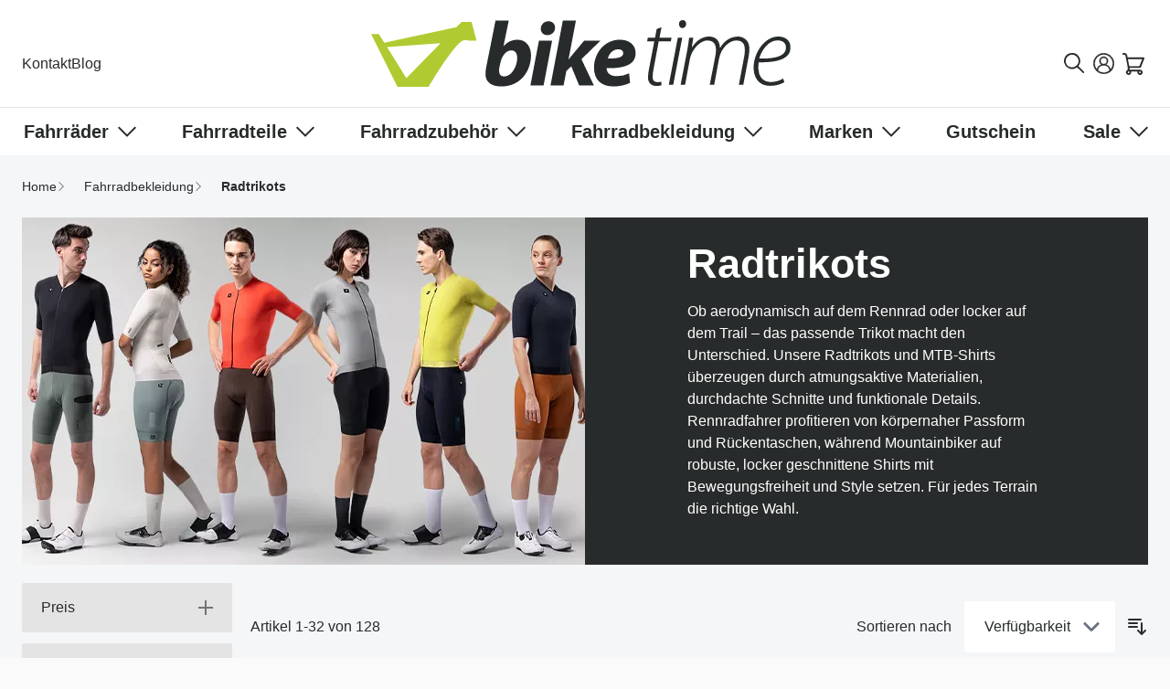

--- FILE ---
content_type: image/svg+xml
request_url: https://www.biketime.de/static/version1765879785/frontend/BiketimeppcHyva/Default/de_DE/images/sprite.svg
body_size: 52559
content:
<?xml version="1.0"?>
<!--
  -   web-vision GmbH
  -   Do not edit or add to this file if you wish to upgrade Magento to newer
  -   versions in the future. If you wish to customize Magento for your
  -   needs please refer to https://www.web-vision.de for more information.
  -   @category    Vita Default
  -   @copyright   Copyright (c) 2001-2022 web-vision GmbH (https://www.web-vision.de)
  -   @author      Parth Trivedi <parth@web-vision.de>
  -->

<svg xmlns="http://www.w3.org/2000/svg" xmlns:xlink="http://www.w3.org/1999/xlink">
    <symbol id="arrow" viewBox="0 0 13 8" fill="none" xmlns="http://www.w3.org/2000/svg" aria-hidden="true">
        <path d="M12 1.417 6.835 6.582 1.67 1.417" stroke="currentColor" stroke-width="2" stroke-linecap="round" stroke-linejoin="round"/>
    </symbol>

    <symbol id="desktop_logo" xmlns="http://www.w3.org/2000/svg" width="458.849" height="73.201" viewBox="0 0 458.849 73.201">
        <g id="_4c_logo-mrahmen-elinks" data-name="4c_logo-mrahmen-elinks" transform="translate(0 0.01)">
            <path id="Path_103" data-name="Path 103" d="M117.383,21.423a19.755,19.755,0,0,0-15.114,7h-.2l5.8-28.011H93.368l-9.9,49.535a44.864,44.864,0,0,0-1.094,8.9c0,8.7,5.8,13.717,17.408,13.717,22.011,0,32.416-18.213,32.416-34.026,0-8.7-4.6-17.1-14.81-17.1ZM102.77,61.647c-3.4,0-5.408-1.9-5.5-5.408a22.134,22.134,0,0,1,.5-5.408l.9-4c1.7-8.506,6.805-13.717,12.015-13.717,4.405,0,6.41,3.6,6.41,8.4,0,8.506-5.909,20.112-14.309,20.112Zm46.983-45.221h.2c4.6,0,8.507-3.008,8.507-8.112,0-4.3-3.008-7.109-7.306-7.109a8.2,8.2,0,0,0-8.309,8.2,6.643,6.643,0,0,0,6.912,7Zm-8.9,6.106L131.541,71.46h14.415l9.312-48.928H140.852ZM297.66,8.724c2.689,0,4.086-2.051,4.3-4.42,0-2.37-1.4-4.314-3.767-4.314A4.278,4.278,0,0,0,294.106,4.3C294.106,6.674,295.4,8.724,297.66,8.724Zm60.989,9.251c-8.507.213-15.069,4.633-19.7,12.593-.319-7.747-4.3-12.593-11.955-12.593-7,0-13.671,4.086-18.517,11.636h-.319l1.61-10.436H305.24c-.532,4.086-1.185,8.719-2.157,13.884l-7.215,37.793h4.846l5.165-27.661C307.929,31.677,317.726,22.3,324.927,22.3c8.294,0,9.585,5.605,9.585,10.436a35.657,35.657,0,0,1-.653,6.562l-6.137,31.535h4.846l5.271-28.421c2.263-12.274,11.514-20.127,18.836-20.127s9.479,4.086,9.479,10.77a45.139,45.139,0,0,1-.759,7l-5.818,30.79h4.846l5.818-30.79a54.979,54.979,0,0,0,.866-8.719c0-10.329-7.747-13.352-12.486-13.352ZM416.1,29.823c0-6.03-3.98-11.848-13.352-11.848-15.388,0-27.023,18.41-27.023,33.8,0,10.117,4.846,20.127,17.97,20.127,7.641,0,13.139-2.37,15.722-4.086l-1.5-3.873a24.943,24.943,0,0,1-13.565,3.767c-5.818,0-10.329-2.9-12.486-8.825a27.174,27.174,0,0,1-.638-12.7C399.313,46.4,416.1,43.6,416.1,29.823ZM401.88,22.183c5.377,0,9.251,2.689,9.251,7.853,0,10.223-13.99,12.274-29.287,12.061,2.9-10.223,10.663-19.914,20.021-19.914ZM292.815,19.175l-9.9,51.677h4.846l9.9-51.677Zm-63.191,2.248c-17.712,0-28.527,15.509-28.527,30.426,0,12.805,7.2,20.719,21.114,20.719,5.5,0,12.608-1,18.319-3.9l-1-10.405a30.8,30.8,0,0,1-13.717,3.1c-4.208,0-7.5-1.306-9.4-3.8a10.711,10.711,0,0,1-1.595-5c19.717.5,31.823-4.01,31.823-16.405,0-9.114-7.109-14.7-17.013-14.7ZM216.211,42.036c1-4.5,4.906-10.1,11.605-10.1,3.3,0,5.3,1.7,5.3,4.1C233.117,40.639,227.512,42.143,216.211,42.036Zm-8.066-19.5H190.327l-12.5,14.917c-1.4,1.7-2.9,3.6-4.405,5.5h-.2L181.334.415H167.025l-13.5,71.044H167.83l3.008-15.707,5.408-5.21,8.6,20.917H200.96l-13.61-28.725,20.81-20.218Zm62.249,45.3c-3.448,0-5.165-1.944-5.165-5.377a47.317,47.317,0,0,1,1.079-9.357l5.605-29.925h13.246l.759-3.98H272.779l2.157-11.408-5.271,1.944-1.717,9.479h-7.96l-.76,3.98h7.853L261.371,52.9a47.068,47.068,0,0,0-1.185,9.8c0,4.527,2.263,9.372,9.251,9.372a16.24,16.24,0,0,0,5.59-.866l-.425-3.873a11.825,11.825,0,0,1-4.192.532Z" transform="translate(42.751)" fill="#272b2c"/>
            <path id="Path_104" data-name="Path 104" d="M110.493,3.417l-.577-2.157H99.04L93.283,7.123,14.415,24.091l-5.97-9.539H0L28.983,72.532H62.8s24.259-41.12,35.317-49.474A8.8,8.8,0,0,1,100.24,21.8a7.78,7.78,0,0,1,6.349-.015h8.75l-4.861-18.35ZM38.583,62.765,17.438,28.936l58.6-4.268-37.459,38.1Z" transform="translate(0 0.659)" fill="#afcb31"/>
        </g>
    </symbol>

    <symbol id="mobile_logo" width="152" height="23" viewBox="0 0 152 23" fill="none" xmlns="http://www.w3.org/2000/svg">
        <path fill-rule="evenodd" clip-rule="evenodd" d="M103.877 21.185C102.748 21.185 102.155 20.5894 102.155 19.5117C102.155 18.4908 102.303 17.6683 102.511 16.5906L104.352 7.23181H108.716L108.953 5.98397H104.619L105.331 2.4106L103.58 3.00617L103.016 5.95561H100.373L100.136 7.20345H102.719L100.848 16.4772C100.611 17.6116 100.462 18.5475 100.462 19.5401C100.462 20.9581 101.205 22.4612 103.52 22.4612C104.233 22.4612 104.916 22.3477 105.361 22.2059L105.212 20.9864C104.916 21.1566 104.441 21.185 103.877 21.185ZM83.3031 7.03329H77.425L73.2984 11.6843C72.8234 12.2232 72.3484 12.8187 71.8438 13.4143H71.7844L74.4563 0.1418H69.7359L65.2828 22.3194H70.0031L70.9828 17.4131L72.7641 15.7965L75.6141 22.3194H80.9281L76.4453 13.3576L83.3031 7.03329ZM85.975 13.1307C86.3016 11.7127 87.6078 9.98274 89.8047 9.98274C90.9031 9.98274 91.5562 10.5216 91.5562 11.2589C91.5562 12.7053 89.7156 13.1591 85.975 13.1307ZM90.3984 6.69297C84.55 6.69297 80.9875 11.5425 80.9875 16.1936C80.9875 20.1924 83.3625 22.6597 87.9641 22.6597C89.775 22.6597 92.1203 22.3477 94.0203 21.4402L93.6938 18.1788C92.4172 18.7744 90.9031 19.143 89.1516 19.143C87.7562 19.143 86.6875 18.746 86.0344 17.9519C85.7078 17.5265 85.5297 16.8175 85.5 16.3921C92.0312 16.5906 96.0094 15.1726 96.0094 11.2873C96.0094 8.45129 93.6641 6.69297 90.3984 6.69297ZM111.269 5.98397L108.003 22.1208H109.606L112.872 5.98397H111.269ZM147.309 6.94821C149.091 6.94821 150.367 7.79901 150.367 9.41554C150.367 12.6202 145.736 13.2441 140.689 13.1874C141.639 9.95438 144.222 6.94821 147.309 6.94821ZM152 9.33046C152 7.45869 150.694 5.64365 147.577 5.64365C142.5 5.64365 138.641 11.4007 138.641 16.1936C138.641 19.3416 140.244 22.4895 144.578 22.4895C147.102 22.4895 148.913 21.7522 149.773 21.2133L149.269 19.9938C148.408 20.5043 146.953 21.1566 144.786 21.1566C142.856 21.1566 141.372 20.2491 140.659 18.4057C140.244 17.2996 140.184 15.2861 140.452 14.4353C146.448 14.492 152 13.6412 152 9.33046ZM133.03 5.61529C130.209 5.67201 128.042 7.06165 126.528 9.55734C126.409 7.14673 125.103 5.61529 122.58 5.61529C120.264 5.61529 118.067 6.89149 116.464 9.24538H116.345L116.88 5.98397H115.395C115.217 7.26017 115.009 8.70654 114.683 10.3231L112.308 22.1208H113.911L115.603 13.471C116.286 9.8693 119.522 6.94821 121.897 6.94821C124.628 6.94821 125.073 8.70653 125.073 10.2096C125.073 10.8903 125.014 11.4858 124.866 12.2515L122.847 22.0925H124.45L126.202 13.2158C126.944 9.38718 130.002 6.91985 132.436 6.91985C134.781 6.91985 135.553 8.19605 135.553 10.2947C135.553 11.0037 135.405 11.8829 135.316 12.4784L133.386 22.0925H134.989L136.919 12.4784C137.097 11.5142 137.216 10.5216 137.216 9.75586C137.156 6.57953 134.573 5.61529 133.03 5.61529ZM112.872 2.72256C113.763 2.72256 114.238 2.07028 114.297 1.33292C114.297 0.595561 113.822 0 113.05 0C112.278 0 111.744 0.652281 111.684 1.33292C111.714 2.09864 112.13 2.72256 112.872 2.72256ZM61.0672 7.03329L57.9797 22.3194H62.7297L65.8172 7.03329H61.0672ZM64.0359 5.13317H64.0953C65.6094 5.13317 66.9156 4.19729 66.9156 2.60912C66.9156 1.2762 65.9359 0.397041 64.5109 0.397041C63.0563 0.397041 61.7797 1.418 61.7797 2.94945C61.75 4.25401 62.7 5.13317 64.0359 5.13317ZM48.5094 19.2565C47.3813 19.2565 46.7281 18.6609 46.6984 17.5549C46.6688 16.931 46.7578 16.3637 46.8766 15.8816L47.1734 14.6338C47.7375 11.9679 49.4297 10.3514 51.1516 10.3514C52.6063 10.3514 53.2594 11.4858 53.2594 12.9889C53.2297 15.6264 51.2703 19.2565 48.5094 19.2565ZM53.3188 6.69297C51.3297 6.69297 49.5188 7.54377 48.3313 8.8767H48.2719L50.2016 0.1418H45.4219L42.1562 15.598C41.9484 16.5055 41.8 17.4414 41.8 18.3773C41.8 21.0999 43.7297 22.6597 47.5594 22.6597C54.8328 22.6597 58.2766 16.9593 58.2766 12.0247C58.2172 9.33046 56.7031 6.69297 53.3188 6.69297Z" fill="#282B2B"/>
        <path fill-rule="evenodd" clip-rule="evenodd" d="M12.7359 19.9371L5.75937 9.33046L25.1156 7.99753C20.2811 12.6602 17.5705 15.2744 12.7359 19.9371ZM36.4859 1.33292L36.3078 0.652281H32.7156L30.8156 2.49568L4.75 7.79901L2.79063 4.82121H0L9.55938 23H20.7219C20.7219 23 28.7375 10.0962 32.3891 7.48705C32.6562 7.31689 32.8937 7.17509 33.1016 7.09001C34.3188 6.63625 35.2094 7.09001 35.2094 7.09001H38.0891L36.4859 1.33292Z" fill="#9EC84C"/>
    </symbol>

    <symbol id="ic_search" xmlns="http://www.w3.org/2000/svg" width="29.593" height="29.435" viewBox="0 0 29.593 29.435">
      <path id="icon_lupe-2" data-name="icon_lupe" d="M38.1,185.4c.093-.578.157-1.162.286-1.732A11.875,11.875,0,0,1,61,182.019a11.2,11.2,0,0,1-1.608,11.194c-.107.146-.222.286-.346.443.081.086.15.163.224.236l7.784,7.662c.09.088.18.175.266.266a1.225,1.225,0,1,1-1.731,1.732q-1.644-1.605-3.276-3.221l-4.838-4.764c-.067-.066-.139-.128-.154-.143-.864.481-1.662,1.013-2.527,1.395A11.859,11.859,0,0,1,38.5,189.134c-.168-.629-.232-1.284-.346-1.927-.015-.084-.035-.168-.052-.252v-1.561Zm2.421.769c.058.525.09,1.056.178,1.575a9.311,9.311,0,0,0,8.848,7.645,9.014,9.014,0,0,0,6.93-2.615,8.734,8.734,0,0,0,2.381-9.448,9.423,9.423,0,0,0-18.338,2.844Z" transform="translate(-38.1 -174.496)" fill="#272b2c"/>
    </symbol>

    <symbol id="ic_cart" fill="currentColor" xmlns="http://www.w3.org/2000/svg" viewBox="0 0 30.352 30.337">
      <path id="warenkorb" d="M17.974,31.121v2.416H32.52a3.643,3.643,0,0,1,2.87,5.87A3.593,3.593,0,0,1,31,40.478a3.668,3.668,0,0,1-2.043-4.005c.032-.146.049-.292.1-.486H20.292a11.128,11.128,0,0,1-.016,1.946,3.551,3.551,0,0,1-3.422,2.887,3.623,3.623,0,0,1-3.632-2.692,3.567,3.567,0,0,1,1.816-4.135.833.833,0,0,0,.5-.811c.243-3-.551-5.87-1.119-8.757-.649-3.373-1.33-6.73-1.995-10.087-.227-1.151-.535-1.411-1.719-1.411-.422,0-.843.016-1.249,0a1.232,1.232,0,0,1-1.2-1.216,1.2,1.2,0,0,1,1.2-1.2,13.076,13.076,0,0,1,2.108.032,3.579,3.579,0,0,1,3.146,2.919c.178.859.373,1.7.5,2.562.065.454.259.568.714.551,5.335-.016,10.67,0,15.989,0h5.238c1.249,0,1.751.746,1.281,1.914q-2.311,5.789-4.622,11.546a1.394,1.394,0,0,1-1.622,1.1H18.022Zm-2.157-12.13a1.272,1.272,0,0,0,.032.357c.584,2.935,1.184,5.854,1.751,8.789.081.438.243.535.665.535H31.174a.663.663,0,0,0,.73-.519c1.135-2.886,2.3-5.757,3.454-8.643.065-.162.114-.324.178-.535H15.817Zm.908,16.978a1.216,1.216,0,1,0,1.216,1.249A1.241,1.241,0,0,0,16.725,35.97ZM33.7,37.2a1.2,1.2,0,1,0-1.184,1.184,1.215,1.215,0,0,0,1.2-1.184Z" transform="translate(-8.26 -10.484)"/>
    </symbol>

    <symbol id="ic_menu" width="21" height="18" viewBox="0 0 21 18" fill="none" xmlns="http://www.w3.org/2000/svg">
        <path d="M1.66669 1.75H21M1.66669 9H21M1.66669 16.25H21" stroke="black" stroke-width="2.1" stroke-linecap="round" stroke-linejoin="round"/>
    </symbol>

    <symbol id="ic_account" xmlns="http://www.w3.org/2000/svg" width="30.698" height="30.73" viewBox="0 0 30.698 30.73">
      <g id="ic_account" transform="translate(0.25 0.276)">
        <path id="icon_user-2" data-name="icon_user" d="M53.268,212.515H51.5c-.4-.047-.8-.088-1.194-.144a15.093,15.093,0,0,1-12.775-12.344c-.1-.567-.156-1.141-.232-1.711v-1.767a2.5,2.5,0,0,0,.052-.283,14.374,14.374,0,0,1,.839-3.957A15.088,15.088,0,0,1,67.2,200.261a15.1,15.1,0,0,1-12.219,12.022c-.568.1-1.144.156-1.716.232Zm9.175-6.417a13.292,13.292,0,1,0-20.111-.023A10.467,10.467,0,0,1,48.8,198.9a6.35,6.35,0,1,1,7.73-10.052,6.152,6.152,0,0,1,2.185,4.624,6.306,6.306,0,0,1-2.756,5.421A10.511,10.511,0,0,1,62.443,206.1Zm-9.816,4.65c.318-.027.887-.054,1.452-.123a12.927,12.927,0,0,0,6.157-2.461c.745-.548.734-.562.512-1.483a8.586,8.586,0,0,0-16.865.8.372.372,0,0,0,.125.282,13.447,13.447,0,0,0,8.619,2.99Zm-.244-12.525A4.578,4.578,0,1,0,47.8,193.66a4.592,4.592,0,0,0,4.582,4.563Z" transform="translate(-37.3 -182.347)" fill="#272b2c" stroke="#272b2c" stroke-width="0.5"/>
      </g>
    </symbol>

    <symbol id ="phone" viewBox="0 0 35 36" fill="none" xmlns="http://www.w3.org/2000/svg" aria-hidden="true">
        <path d="M34.93 26.704v5.27a3.513 3.513 0 0 1-3.83 3.512 34.76 34.76 0 0 1-15.156-5.392A34.25 34.25 0 0 1 5.406 19.556 34.76 34.76 0 0 1 .014 4.33 3.513 3.513 0 0 1 3.51.5h5.27a3.51 3.51 0 0 1 3.512 3.021 22.6 22.6 0 0 0 1.23 4.935 3.51 3.51 0 0 1-.791 3.706l-2.23 2.23A28.1 28.1 0 0 0 21.036 24.93l2.23-2.23a3.51 3.51 0 0 1 3.707-.79 22.6 22.6 0 0 0 4.935 1.229 3.513 3.513 0 0 1 3.02 3.565" fill="currentColor"/>
    </symbol>

    <symbol id="envelope" viewBox="0 0 39 30" fill="none" xmlns="http://www.w3.org/2000/svg" aria-hidden="true">
        <path d="M0 8.945v15.6A5.454 5.454 0 0 0 5.455 30h27.272a5.455 5.455 0 0 0 5.455-5.454v-15.6l-16.233 9.987a5.45 5.45 0 0 1-5.716 0z" fill="currentColor"/>
        <path d="M38.182 5.742v-.287A5.455 5.455 0 0 0 32.727 0H5.455A5.455 5.455 0 0 0 0 5.455v.287L17.662 16.61a2.73 2.73 0 0 0 2.858 0z" fill="currentColor"/>
    </symbol>

    <symbol id="facebook" viewBox="0 0 14 28" fill="none" xmlns="http://www.w3.org/2000/svg" aria-hidden="true">
        <path d="M8.989 27.333V15.17h4.083l.611-4.74H8.989V7.402c0-1.372.38-2.308 2.35-2.308h2.51V.853C13.414.795 11.923.666 10.19.666c-3.62 0-6.097 2.209-6.097 6.266v3.496H0v4.74h4.093v12.164z" fill="currentColor"/>
    </symbol>

    <symbol id="instagram" viewBox="0 0 29 28" fill="none" xmlns="http://www.w3.org/2000/svg" aria-hidden="true">
        <path d="M10.183 14a4.667 4.667 0 1 1 9.333-.001 4.667 4.667 0 0 1-9.333.001M7.66 14a7.189 7.189 0 1 0 14.378 0A7.189 7.189 0 0 0 7.66 14m12.983-7.474a1.68 1.68 0 1 0 1.68-1.68 1.68 1.68 0 0 0-1.68 1.68m-11.45 18.87c-1.365-.062-2.107-.29-2.6-.482a4.35 4.35 0 0 1-1.61-1.047 4.3 4.3 0 0 1-1.048-1.61c-.192-.492-.42-1.234-.481-2.6-.068-1.475-.082-1.918-.082-5.657s.015-4.18.082-5.658c.062-1.365.29-2.105.481-2.6a4.35 4.35 0 0 1 1.047-1.61c.49-.49.956-.794 1.61-1.047.494-.192 1.236-.42 2.6-.482 1.477-.067 1.92-.081 5.657-.081s4.181.015 5.658.081c1.365.063 2.106.292 2.6.482.654.253 1.12.558 1.61 1.047.49.49.793.957 1.048 1.61.192.493.42 1.235.481 2.6.068 1.477.082 1.92.082 5.658s-.014 4.18-.082 5.658c-.062 1.365-.29 2.107-.481 2.6a4.34 4.34 0 0 1-1.048 1.609c-.49.49-.956.793-1.61 1.047-.493.192-1.235.42-2.6.482-1.476.067-1.92.081-5.658.081s-4.18-.014-5.656-.081M9.077.085c-1.49.068-2.509.304-3.398.65a6.85 6.85 0 0 0-2.48 1.615 6.8 6.8 0 0 0-1.615 2.48C1.237 5.72 1 6.738.934 8.228.863 9.721.848 10.198.848 14s.015 4.28.084 5.772c.068 1.49.305 2.508.65 3.398a6.9 6.9 0 0 0 1.615 2.48 6.9 6.9 0 0 0 2.48 1.615c.892.346 1.908.582 3.399.65 1.493.068 1.97.085 5.772.085s4.28-.016 5.772-.085c1.49-.068 2.509-.304 3.399-.65a6.9 6.9 0 0 0 2.48-1.615 6.9 6.9 0 0 0 1.614-2.48c.347-.89.584-1.908.65-3.398.069-1.494.085-1.97.085-5.772s-.016-4.28-.084-5.772c-.068-1.49-.304-2.509-.65-3.398A6.9 6.9 0 0 0 26.5 2.35 6.85 6.85 0 0 0 24.02.735c-.89-.346-1.908-.583-3.398-.65C19.13.017 18.652 0 14.85 0s-4.28.016-5.773.085" fill="currentColor"/>
    </symbol>

    <symbol id="youtube" viewBox="0 0 37 28" fill="none" xmlns="http://www.w3.org/2000/svg" aria-hidden="true">
        <path d="m22.065 14 .45.893a1 1 0 0 0 0-1.786zm-6.433 3.24h-1a1 1 0 0 0 1.45.894zm0-6.48.45-.894a1 1 0 0 0-1.45.893zM3.387 3.467l-.73-.684zm8.811-1.854-.029-1zm13.3 0 .03-1zm8.81 1.854-.73.684.002.001zm.002 21.064.729.684zm-8.811 1.852-.03-1zm-6.65.116-.004 1h.004zm-6.65-.116.03-1h-.002zm-8.812-1.852-.73.684zm18.228-11.425-6.433 3.24.9 1.787 6.433-3.24zm-4.983 4.134v-6.482h-2v6.482zm-1.45-5.589 6.433 3.241.9-1.786-6.433-3.24zM2.85 15.247v-2.493h-2v2.492zm0-2.493c0-2.576.001-4.41.183-5.81.179-1.373.515-2.185 1.084-2.791l-1.458-1.37C1.688 3.818 1.255 5.1 1.049 6.686c-.202 1.56-.2 3.547-.2 6.069zm1.267-8.601c.568-.605 1.323-.968 2.605-1.188 1.32-.226 3.054-.279 5.506-.351l-.058-2C9.775.686 7.874.74 6.384.995c-1.527.261-2.753.754-3.726 1.79zm8.111-1.539A237 237 0 0 1 18.85 2.5v-2c-2.024 0-4.38.048-6.68.115zM18.85 2.5c1.994 0 4.329.047 6.62.114l.059-2A239 239 0 0 0 18.848.5zm6.62.114c2.453.072 4.188.125 5.506.351 1.283.22 2.037.583 2.604 1.187l1.459-1.368c-.972-1.036-2.199-1.529-3.725-1.79-1.49-.255-3.39-.309-5.785-.38zm8.11 1.54c.57.605.907 1.417 1.085 2.79.182 1.4.184 3.235.184 5.81h2c0-2.52.002-4.51-.2-6.068-.207-1.586-.64-2.87-1.61-3.902zm1.27 8.6v2.49h2v-2.49zm0 2.49c0 2.577-.002 4.412-.184 5.812-.179 1.372-.515 2.185-1.084 2.792l1.458 1.368c.97-1.034 1.403-2.316 1.609-3.902.202-1.559.2-3.547.2-6.07zm-1.268 8.603c-.567.604-1.323.967-2.605 1.187-1.318.226-3.053.279-5.506.35l.058 2c2.395-.07 4.296-.123 5.786-.379 1.526-.261 2.752-.754 3.725-1.788zm-8.112 1.537c-2.29.069-4.625.116-6.62.116v2c2.023 0 4.38-.048 6.68-.117zm-6.617.116a231 231 0 0 1-6.622-.116l-.064 2q3.34.106 6.68.116zm-6.625-.116c-2.453-.071-4.187-.124-5.506-.35-1.282-.219-2.037-.582-2.605-1.187l-1.458 1.37c.973 1.035 2.2 1.528 3.726 1.789 1.49.255 3.391.308 5.785.377zm-8.11-1.536c-.57-.607-.906-1.42-1.085-2.793-.182-1.4-.183-3.234-.183-5.808h-2c0 2.52-.002 4.508.2 6.066.206 1.587.64 2.869 1.609 3.903z" fill="currentColor"/>
    </symbol>

    <symbol id="ic_down" xmlns="http://www.w3.org/2000/svg" width="20.612" height="11.557" viewBox="0 0 20.612 11.557">
       <g id="Pfeil" transform="translate(0.707 0.707)">
          <line id="Line_12" data-name="Line 12" x2="14.343" y2="0.001" transform="translate(0 0) rotate(45)" fill="currentColor" stroke="currentColor" stroke-width="2"/>
          <line id="Line_13" data-name="Line 13" y1="0.001" x2="14.343" transform="translate(19.198 0) rotate(135)" fill="currentColor" stroke="currentColor" stroke-width="2"/>
       </g>
    </symbol>

    <symbol id="santander" viewBox="0 0 238.2 41.5" fill="#ea1d25" xmlns="http://www.w3.org/2000/svg" aria-hidden="true">
        <path d="M31.5 19.1c-.1-1.5-.5-3-1.3-4.3L23.4 2.9C22.9 2 22.5 1 22.3 0l-.3.5c-1.7 2.9-1.7 6.6 0 9.5l5.5 9.5c1.7 2.9 1.7 6.6 0 9.5l-.3.5c-.2-1-.6-2-1.1-2.9l-5-8.7-3.2-5.6c-.5-.9-.9-1.9-1.1-2.9l-.3.5c-1.7 2.9-1.7 6.5 0 9.5l5.5 9.5c1.7 2.9 1.7 6.6 0 9.5l-.3.5c-.2-1-.6-2-1.1-2.9l-6.9-11.9c-.9-1.6-1.3-3.4-1.3-5.2C5.1 20.8 0 24.9 0 29.6c0 6.6 9.8 11.9 21.9 11.9s21.9-5.3 21.9-11.9c.1-4.5-4.9-8.6-12.3-10.5m20.7 20.3c.1-1.7.3-2.8.8-4.2 2.3 1.1 5.3 1.6 7.5 1.6 3.8 0 6-1.2 6-3.7 0-2.4-1.6-3.5-5.4-5.2l-2.1-.8c-3.9-1.7-6.5-3.9-6.5-8.2 0-4.7 3.3-7.7 9.9-7.7q4.05 0 7.5 1.2c-.1 1.6-.4 2.9-.8 4.1-2.2-.8-4.9-1.2-6.8-1.2-3.6 0-5.2 1.4-5.2 3.6 0 2.1 1.6 3.4 4.5 4.6l2.2.9c5.2 2.2 7.4 4.6 7.4 8.6 0 4.7-3.6 8-10.6 8-3.3 0-6.1-.5-8.4-1.6m41.1-19.7v20.6h-4.2l-.2-2.5c-1.2 1.8-2.9 3-5.8 3-5.4 0-9.1-4-9.1-10.9 0-7.2 3.9-11.4 11.5-11.4 3 .1 5.5.4 7.8 1.2m-4.5 15.9V22.7c-.9-.2-2-.2-3.3-.2-4.7 0-6.9 2.9-6.9 7.5 0 4.2 1.7 7.2 5.7 7.2 1.9-.1 3.3-.7 4.5-1.6m27.7-9.1v13.8H112v-13c0-3.3-1.1-4.8-5.6-4.8q-1.65 0-3.6.3v17.5h-4.5V19.7c2.9-.7 6.1-1.2 8.2-1.2 7.6.1 10 3 10 8M129.1 37c1.3 0 2.6-.2 3.5-.6-.1 1.2-.3 2.6-.5 3.8-1.2.5-2.6.7-3.8.7-4.4 0-7.2-2-7.2-7V12.2c1.4-.5 3.1-.7 4.5-.7v7.8h7.2c-.1 1.4-.2 2.7-.4 3.9h-6.8v10.1c0 2.6 1.3 3.7 3.5 3.7m24.3-17.3v20.6h-4.2l-.2-2.5c-1.2 1.8-2.9 3-5.8 3-5.4 0-9.1-4-9.1-10.9 0-7.2 3.9-11.4 11.5-11.4 3 .1 5.4.4 7.8 1.2m-4.6 15.9V22.7c-.9-.2-2-.2-3.3-.2-4.7 0-6.9 2.9-6.9 7.5 0 4.2 1.7 7.2 5.7 7.2 1.9-.1 3.4-.7 4.5-1.6m27.8-9.1v13.8H172v-13c0-3.3-1.1-4.8-5.6-4.8q-1.65 0-3.6.3v17.5h-4.5V19.7c2.9-.7 6.1-1.2 8.2-1.2 7.6.1 10.1 3 10.1 8m22.9-15v28.8h-4.2l-.2-2.6c-1.2 1.9-2.9 3.1-5.9 3.1-5.4 0-9.1-4-9.1-10.9 0-7.2 3.9-11.4 11.5-11.4 1.2 0 2.3.1 3.4.3V12c1.4-.4 3-.5 4.5-.5M195 35.6V22.9c-1.2-.2-2.4-.4-3.6-.4-4.5 0-6.6 2.8-6.6 7.5 0 4.2 1.7 7.2 5.7 7.2 1.8-.1 3.3-.7 4.5-1.6m27.3-4.1h-14.5c.6 3.7 2.7 5.4 6.8 5.4 2.5 0 5-.5 7.2-1.6-.2 1.2-.4 2.8-.7 4.1-2.1.9-4.2 1.3-6.7 1.3-7.6 0-11.2-4.2-11.2-11.2 0-6.1 2.8-11 10-11 6.5 0 9.3 4.2 9.3 9.4 0 1.4 0 2.4-.2 3.6m-14.5-3.8H218c0-3.4-1.8-5.4-4.9-5.4-3.3.1-5 1.9-5.3 5.4m30.4-8.9c0 1.4-.2 3-.4 3.9-1.1-.1-2.1-.2-3.4-.2-1.1 0-2.2.1-3.3.2v17.6h-4.5V19.7c1.9-.7 5.2-1.2 7.7-1.2 1.3.1 2.9.1 3.9.3"/>
    </symbol>

    <symbol id="sofort" xmlns="http://www.w3.org/2000/svg" viewBox="0 0 817.291 260.262" aria-hidden="true">
        <path d="M186.202 287.231c-11.042 0-21.75 2.538-31.807 7.274-14.362 6.802-27.39 18.146-38.025 33.199-6.908 9.772-12.823 21.1-17.453 33.77-8.731 23.914-8.634 43.312.293 56.095 5.06 7.226 15.582 15.859 36.974 15.883h.082c38.968 0 68.057-25.542 86.479-75.918 4.866-13.328 11.286-38.204-.447-54.99-7.088-10.147-19.212-15.296-36.096-15.313m235.127 0c-11.034 0-21.75 2.538-31.799 7.274-14.37 6.802-27.388 18.146-38.023 33.199-6.917 9.772-12.826 21.1-17.456 33.77-8.739 23.914-8.633 43.312.301 56.095 5.053 7.226 15.567 15.859 36.975 15.883h.066c38.976 0 68.073-25.542 86.479-75.918 4.882-13.328 11.286-38.204-.44-54.99-7.095-10.147-19.219-15.296-36.103-15.313m-360.274 2.026c-12.823 0-25.281-.001-36.445 5.662-11.156 5.663-21.01 16.998-28.594 39.668-1.643 4.874-2.513 9.073-2.627 12.718-.114 3.654.521 6.762 1.905 9.463 1.708 3.296 4.475 6.396 7.933 9.008 3.467 2.62 7.607 4.745 12.074 6.104.171.048 2.516.715 5.364 1.529 2.831.814 6.143 1.79 8.242 2.424 1.229.374 2.578.863 3.799 1.603 1.228.725 2.328 1.7 3.02 3.051.455.895.7 1.88.724 2.93.032 1.058-.148 2.198-.563 3.402-1.041 3.076-2.62 5.061-5.63 6.274-2.995 1.212-7.413 1.601-14.118 1.65h-83.697l-13.23 36.348H8.8c8.43 0 23.84 0 38.65-6.297 14.81-6.29 29.018-18.862 35.031-44.03 2.262-9.455 1.562-17.16-2.14-23.214-3.72-6.046-10.44-10.44-20.229-13.246 0 0-2.188-.637-4.768-1.377-2.563-.74-5.533-1.586-7.046-2.026-2.507-.716-4.435-2.164-5.575-4.012-1.13-1.839-1.473-4.076-.83-6.363.676-2.376 2.303-4.272 4.647-5.582 2.36-1.302 5.451-2.017 9.064-2.017h52.076c.367-.53.7-1.106 1.067-1.635 9.512-13.459 21.026-24.346 33.638-32.035zm234.069 0c-23.174 0-40.425 11.724-48.57 33.67L207.185 431.09h43.127l20.229-55.6 38.113.025 10.846-29.78-37.99-.026 6.119-17.242c1.269-3.092 4.32-5.55 8.779-5.55 2.482 0 30.464.009 44.94.016.374-.537.707-1.113 1.074-1.642 9.512-13.459 22.98-24.346 35.591-32.035zm200.072.078L443.55 431.178h43.867l18.771-49.927c.92 2.058 11.994 49.927 11.994 49.927h46.121s-8.388-35.175-14.556-49.382c-1.587-3.654-3.24-7.747-5.453-11.172 13.027-4.842 31.905-15.233 39.724-36.291 4.801-12.946 4.526-23.411-.812-31.084-6.47-9.317-19.635-13.89-40.262-13.914zm89.977.002c2.774 2.197 5.166 4.702 7.16 7.566 5.102 7.356 7.054 16.097 5.89 26.113h26.121l-39.367 108.198h39.334l39.39-108.198h50.54l12.262-33.68zm-61.075 29.283h7.243c13.238.009 18.176 3.881 13.693 15.965-4.207 11.343-11.774 18.35-26.16 18.35h-.057l-7.445-.009zm-348.246.703h.008c13.475.016 16.56 7.828 4.729 40.197h-.002c-12.157 33.272-20.977 41.645-34.256 41.645h-.025c-12.938-.008-17.477-8.195-5.37-41.313 9.04-24.72 20.75-40.529 34.916-40.529m235.127 0h.016c13.466.016 16.558 7.828 4.719 40.197-12.149 33.272-20.977 41.645-34.248 41.645h-.032c-12.946-.008-17.463-8.195-5.363-41.313 9.032-24.72 20.75-40.529 34.908-40.529" style="fill:#ee7f00;fill-opacity:1;fill-rule:nonzero;stroke:none" transform="translate(85.788 -282.231)"/>
        <path d="M-38.138 446.122c-2.758 0-4.826.504-6.209 1.488-1.375 1.01-2.531 2.792-3.467 5.371-.903 2.474-1.04 4.19-.414 5.166.627.985 2.326 1.473 5.125 1.473 2.791 0 4.875-.504 6.242-1.53 1.367-1.017 2.514-2.79 3.434-5.33.911-2.506 1.066-4.23.447-5.199-.602-.96-2.326-1.44-5.158-1.44m23.783 0c-2.799 0-4.873.504-6.232 1.488-1.367 1.01-2.514 2.792-3.45 5.371-.894 2.474-1.041 4.19-.439 5.166.61.985 2.303 1.473 5.102 1.473 2.79 0 4.874-.504 6.265-1.53 1.384-1.017 2.538-2.79 3.465-5.33.912-2.506 1.05-4.23.424-5.199q-.95-1.44-5.135-1.44m443.98 18.451a38 38 0 0 0-9.632 1.246 32.7 32.7 0 0 0-8.887 3.783c-2.742 1.693-5.19 3.809-7.379 6.364-2.18 2.563-3.882 5.533-5.111 8.902-1.074 2.946-1.553 5.459-1.447 7.566.097 2.1.568 3.931 1.406 5.47a12.8 12.8 0 0 0 3.32 3.97 30 30 0 0 0 4.41 2.96c1.57.871 3.1 1.71 4.606 2.483 1.489.781 2.776 1.611 3.842 2.506 1.082.887 1.837 1.904 2.293 3.043q.682 1.719-.186 4.11a12.9 12.9 0 0 1-2.133 3.751 12.8 12.8 0 0 1-3.23 2.832 15.7 15.7 0 0 1-4.158 1.774c-1.53.415-3.165.627-4.907.627q-3.978 0-6.664-.905c-1.79-.594-3.286-1.26-4.474-1.984-1.18-.724-2.133-1.384-2.832-1.986q-1.073-.893-1.84-.895c-.358 0-.707.098-1.057.301-.342.195-.684.528-1.017 1q-.501.708-1.026 1.855c-.35.757-.74 1.71-1.138 2.825-.61 1.676-.978 2.953-1.1 3.84-.13.886-.032 1.57.27 2.043.284.471.87 1.016 1.716 1.634.838.61 1.96 1.204 3.352 1.766 1.391.561 3.06 1.043 4.996 1.441 1.945.399 4.133.594 6.566.594 3.589 0 7.138-.472 10.637-1.408a36.9 36.9 0 0 0 9.805-4.223c3.043-1.863 5.752-4.19 8.152-6.99q3.589-4.187 5.615-9.74c1.026-2.832 1.49-5.288 1.375-7.371s-.595-3.906-1.449-5.444a13.05 13.05 0 0 0-3.4-3.978 34.4 34.4 0 0 0-4.477-2.963 145 145 0 0 0-4.644-2.473c-1.53-.78-2.849-1.62-3.956-2.508q-1.67-1.332-2.328-3.043c-.43-1.139-.366-2.498.203-4.06.383-1.05.938-2.042 1.67-2.994a10.3 10.3 0 0 1 2.612-2.416 13.1 13.1 0 0 1 3.482-1.578c1.302-.383 2.735-.57 4.297-.57 1.994 0 3.743.235 5.232.732 1.49.488 2.757 1.024 3.807 1.634q1.577.892 2.604 1.66c.691.513 1.238.758 1.629.758.406 0 .756-.106 1.074-.326.317-.22.626-.561.927-1.033.293-.472.593-1.075.918-1.799.318-.716.677-1.61 1.059-2.66.342-.944.61-1.74.797-2.367a11 11 0 0 0 .39-1.58c.058-.415.074-.756.042-1.008-.041-.252-.171-.57-.399-.928s-.807-.814-1.734-1.36c-.936-.544-2.042-1.032-3.336-1.472-1.286-.431-2.725-.773-4.295-1.025a30 30 0 0 0-4.867-.383m225.995.047c-5.55 0-10.887.854-16.03 2.562a51 51 0 0 0-14.255 7.372c-4.354 3.214-8.251 7.111-11.66 11.7-3.41 4.598-6.16 9.775-8.268 15.544-2.026 5.582-3.035 10.586-2.994 14.988.016 4.41 1.017 8.153 2.978 11.213 1.97 3.067 4.881 5.402 8.746 7.021 3.85 1.611 8.593 2.416 14.215 2.416q2.892 0 5.844-.267a73 73 0 0 0 5.955-.815 76 76 0 0 0 5.893-1.31c1.928-.513 3.563-.991 4.914-1.463q2.025-.719 3.05-1.938a9.6 9.6 0 0 0 1.604-2.855l10.203-28.024c.26-.732.408-1.376.424-1.937.024-.561-.056-1.04-.26-1.44a1.98 1.98 0 0 0-.87-.896c-.383-.203-.865-.309-1.442-.309h-23.783c-.326 0-.652.106-.977.309-.326.195-.65.505-.992.928-.326.415-.668.96-1.01 1.66-.342.683-.7 1.538-1.066 2.547-.716 1.969-1.042 3.352-.977 4.166.073.822.431 1.228 1.082 1.228h13.338l-5.95 16.325a24.7 24.7 0 0 1-4.947 1.634c-1.684.358-3.334.545-4.93.545q-4.904-.002-8.382-1.578c-2.32-1.058-4.067-2.612-5.23-4.687-1.172-2.06-1.734-4.63-1.694-7.69.049-3.067.805-6.623 2.27-10.642 1.334-3.67 3.084-7.014 5.24-10.041 2.148-3.027 4.598-5.623 7.34-7.788a32.9 32.9 0 0 1 8.902-5.003 28.5 28.5 0 0 1 9.895-1.766q4.785 0 8.054.976c2.165.651 3.988 1.367 5.461 2.124 1.457.764 2.597 1.472 3.41 2.123.814.65 1.456.976 1.936.976.317 0 .634-.088.935-.267.31-.188.62-.506.954-.954q.486-.683 1.033-1.83a27 27 0 0 0 1.13-2.718c.66-1.815 1.05-3.18 1.165-4.108.13-.92.031-1.636-.27-2.148-.309-.513-.951-1.107-1.928-1.8-.984-.683-2.31-1.333-3.962-1.927-1.644-.602-3.647-1.106-5.998-1.521q-3.53-.635-8.096-.635m-444.889.87c-1.855 0-3.31.048-4.377.146q-1.597.134-2.498.732c-.602.399-1.016.968-1.244 1.717-.236.74-.423 1.766-.578 3.076l-6.363 61.434c-.106.878-.082 1.57.048 2.1q.208.78 1.147 1.194c.626.269 1.547.456 2.767.545q1.832.133 4.981.131c2.002 0 3.62-.041 4.865-.13 1.245-.09 2.286-.284 3.1-.577.805-.285 1.473-.692 1.994-1.22.513-.521 1.018-1.205 1.506-2.043l26.908-44.624h.105l-4.97 44.624c-.139.878-.139 1.57 0 2.1q.197.78 1.138 1.194c.627.269 1.546.456 2.766.545s2.865.131 4.932.131c1.847 0 3.392-.041 4.62-.13 1.23-.09 2.28-.277 3.134-.546.862-.276 1.587-.674 2.148-1.195.578-.529 1.14-1.22 1.668-2.1l38.465-61.27c.814-1.344 1.39-2.41 1.732-3.183.334-.789.374-1.374.121-1.773-.26-.399-.803-.643-1.658-.732q-1.294-.147-3.678-.147-2.563 0-4.029.147-1.466.134-2.36.488c-.585.236-1.057.561-1.382.976-.334.424-.667.919-.984 1.496l-31.922 53.77h-.106l6.21-53.557c.113-.716.128-1.302.038-1.742-.097-.423-.38-.764-.861-1-.48-.236-1.214-.391-2.223-.465-1.017-.073-2.383-.113-4.125-.113-1.635 0-2.961.049-3.97.147q-1.526.134-2.49.488-.978.354-1.563 1c-.399.44-.789 1.01-1.188 1.685l-32.328 53.557h-.056l7.275-53.932c.147-.691.193-1.22.145-1.603-.041-.383-.276-.674-.715-.87-.44-.203-1.14-.325-2.115-.382a73 73 0 0 0-4.03-.09m169.828.003q-2.075.002-3.492.162-1.418.17-2.36.44-.94.269-1.454.709a2.45 2.45 0 0 0-.717.976l-24.2 66.502c-.13.366-.138.694 0 .986q.184.429.903.7c.488.187 1.164.333 2.05.44.88.105 2.018.161 3.393.161q2.122-.001 3.55-.162c.943-.106 1.723-.252 2.325-.44.619-.178 1.092-.414 1.442-.699.333-.292.569-.62.699-.986l24.207-66.502c.139-.358.138-.683.008-.976q-.196-.44-.918-.71c-.472-.178-1.147-.325-2.01-.439-.87-.106-2.018-.162-3.426-.162m-435.379.002c-1.415 0-2.594.058-3.546.164-.944.114-1.735.26-2.362.44-.626.179-1.106.414-1.424.707q-.486.426-.691.976l-15.582 42.832q-2.456 6.748-2.36 11.776c.074 3.36.903 6.158 2.522 8.404 1.611 2.254 3.98 3.93 7.096 5.037 3.108 1.107 6.884 1.66 11.31 1.66 4.72 0 9.113-.619 13.19-1.847 4.076-1.237 7.78-3.026 11.1-5.385 3.327-2.352 6.249-5.24 8.755-8.658 2.515-3.41 4.557-7.268 6.127-11.588l15.371-42.23c.138-.367.138-.693.024-.977q-.16-.439-.88-.707c-.48-.18-1.137-.326-1.991-.44-.847-.106-1.963-.164-3.346-.164-1.375 0-2.546.058-3.514.164-.96.114-1.743.26-2.361.44-.61.179-1.073.414-1.399.707-.325.284-.545.61-.683.976l-15.428 42.395c-.895 2.465-2.043 4.67-3.41 6.615-1.383 1.945-2.93 3.57-4.647 4.889a19.5 19.5 0 0 1-5.62 3.027 19.9 19.9 0 0 1-6.405 1.033c-2.221 0-4.102-.332-5.656-1.008-1.546-.675-2.718-1.677-3.524-3.02-.797-1.342-1.17-3.034-1.113-5.093q.085-3.064 1.611-7.266l15.135-41.572q.195-.55 0-.976-.194-.439-.912-.707-.722-.27-2.018-.44c-.87-.106-1.994-.164-3.369-.164m527.987.002c-1.416 0-2.595.056-3.547.162-.944.106-1.733.253-2.36.432-.626.187-1.108.424-1.433.709a2.5 2.5 0 0 0-.684.984l-15.582 42.824c-1.635 4.5-2.425 8.431-2.351 11.784.057 3.36.894 6.158 2.506 8.404 1.619 2.254 3.98 3.93 7.105 5.037 3.108 1.107 6.882 1.66 11.309 1.66 4.71 0 9.106-.619 13.191-1.847 4.077-1.237 7.77-3.027 11.098-5.387s6.241-5.239 8.756-8.656c2.514-3.41 4.548-7.276 6.126-11.588l15.372-42.23c.138-.367.137-.692.023-.985-.114-.285-.397-.522-.877-.71-.48-.178-1.14-.325-1.994-.43-.846-.107-1.969-.163-3.344-.163q-2.062.001-3.516.162c-.96.106-1.74.253-2.359.432-.61.187-1.083.424-1.4.709a2.5 2.5 0 0 0-.684.984l-15.428 42.393c-.903 2.465-2.043 4.67-3.41 6.615-1.383 1.945-2.927 3.564-4.644 4.89a19.3 19.3 0 0 1-5.623 3.02 19.8 19.8 0 0 1-6.412 1.041c-2.214 0-4.093-.34-5.647-1.008-1.546-.675-2.726-1.677-3.531-3.02-.798-1.342-1.173-3.042-1.108-5.093.05-2.042.595-4.466 1.612-7.266l15.127-41.572c.138-.366.13-.691 0-.984-.122-.285-.433-.522-.905-.71-.48-.178-1.155-.325-2.017-.43q-1.305-.162-3.37-.163m122.367.106c-1.31 0-2.393.049-3.272.138-.862.09-1.585.243-2.18.463-.585.22-1.041.473-1.359.758a2.4 2.4 0 0 0-.683.984l-12.035 33.035a663 663 0 0 0-2.782 7.885 336 336 0 0 0-2.644 7.95h-.059c-.13-1.457-.259-2.904-.43-4.352-.162-1.457-.326-2.93-.505-4.436-.18-1.513-.39-3.01-.618-4.515a473 473 0 0 1-.69-4.606l-4.347-25.738c-.17-1.416-.415-2.602-.716-3.563-.31-.96-.733-1.708-1.27-2.253-.553-.546-1.253-.946-2.107-1.182s-1.977-.35-3.352-.35h-7.674c-1.448 0-2.83.431-4.14 1.278-1.31.854-2.27 2.133-2.89 3.841l-23.036 63.29c-.138.358-.163.69-.098.984.09.285.326.53.717.724.407.204 1.001.36 1.799.473.797.106 1.822.162 3.092.162q1.95-.002 3.279-.162 1.306-.17 2.148-.473c.562-.195.992-.44 1.309-.724.293-.293.514-.626.644-.985l13.418-36.843a326 326 0 0 0 2.807-8.024 297 297 0 0 0 2.521-7.812h.106a86 86 0 0 0 .424 6.617c.22 2.262.488 4.377.789 6.338l5.54 32.922c.253 1.814.53 3.296.831 4.435.317 1.14.74 2.05 1.27 2.717a4.1 4.1 0 0 0 2.05 1.393c.838.26 1.889.38 3.166.38h6.086c.692 0 1.408-.097 2.156-.3a7 7 0 0 0 2.092-.951 8.5 8.5 0 0 0 1.758-1.627c.529-.66.943-1.4 1.244-2.239l23.043-63.289c.13-.366.164-.691.082-.984-.073-.285-.301-.538-.676-.758q-.56-.329-1.765-.463c-.798-.09-1.815-.138-3.043-.138m-508.094.218c-1.204 0-2.336.351-3.418 1.059-1.074.716-1.894 1.862-2.48 3.457l-22.344 61.385c-.578 1.603-.587 2.75-.025 3.459.561.708 1.44 1.066 2.628 1.066h35.372c.333 0 .667-.107 1.017-.31.334-.196.684-.504 1.018-.944.35-.44.683-1.009 1.04-1.717q.515-1.062 1.09-2.636c.575-1.574.652-1.937.83-2.637q.246-1.063.212-1.725c-.017-.43-.14-.747-.334-.95-.196-.188-.464-.294-.79-.294H75.904l7.225-19.863h21.279c.325 0 .658-.088 1-.275.334-.18.668-.482 1.002-.897s.674-.967 1.008-1.658c.35-.692.707-1.564 1.09-2.613q.561-1.526.806-2.588.255-1.049.203-1.684c-.024-.415-.138-.732-.341-.928-.204-.195-.456-.3-.79-.3h-21.27l6.249-17.194h25.144c.334 0 .66-.097.985-.3.325-.204.658-.514 1-.954.342-.431.675-1.009 1.025-1.717q.523-1.05 1.082-2.587c.399-1.083.675-1.978.846-2.694.163-.7.245-1.284.229-1.74-.025-.448-.122-.764-.317-.943-.179-.18-.44-.278-.766-.278zm59.053 0q-1.796-.001-3.408 1.059c-1.074.716-1.905 1.862-2.483 3.457l-23.271 63.95c-.13.365-.147.69-.033.976.113.293.406.528.894.707.472.179 1.156.333 2.043.44q1.319.16 3.393.161c1.407 0 2.597-.056 3.54-.162.953-.106 1.733-.26 2.335-.44.61-.178 1.09-.413 1.431-.706.334-.285.58-.61.71-.977l9.763-26.836h4.469c1.513 0 2.773.235 3.765.715a5.3 5.3 0 0 1 2.313 2.092c.553.927.934 2.076 1.162 3.459.228 1.375.391 2.952.514 4.734l.586 15.72c-.017.44.03.815.128 1.116.114.31.392.57.848.766.448.203 1.113.333 1.992.406.887.073 2.084.113 3.614.113 1.814 0 3.263-.04 4.337-.113 1.083-.073 1.92-.196 2.53-.375.618-.187 1.043-.415 1.287-.684.244-.268.44-.609.586-1.007.13-.358.219-.864.267-1.498q.076-.954.016-3.018l-.887-13.875q-.122-2.502-.488-4.49c-.236-1.318-.586-2.508-1.025-3.541-.44-1.034-.984-1.91-1.65-2.635a9.2 9.2 0 0 0-2.296-1.848 34.8 34.8 0 0 0 6.819-2.726 29 29 0 0 0 5.744-3.979 27.2 27.2 0 0 0 4.533-5.191q1.953-2.906 3.246-6.445c1.017-2.8 1.498-5.272 1.457-7.436q-.085-3.233-1.586-5.6-1.499-2.367-4.379-3.832-2.854-1.476-6.892-2.074a63 63 0 0 0-3.164-.27q-1.757-.111-4.526-.113zm171.943 0c-1.196 0-2.336.351-3.41 1.059-1.074.716-1.905 1.862-2.482 3.457L290.2 531.722c-.578 1.603-.594 2.75-.041 3.459.57.708 1.448 1.066 2.644 1.066h35.372c.333 0 .668-.107 1.01-.31.35-.196.683-.504 1.017-.944.358-.44.7-1.009 1.04-1.717q.525-1.062 1.099-2.636h.002c.382-1.05.657-1.937.828-2.637.154-.708.237-1.285.205-1.725q-.027-.645-.334-.95c-.196-.188-.464-.294-.79-.294h-25.355l7.227-19.863H335.4c.334 0 .658-.088 1-.275.342-.18.676-.482 1.01-.897q.499-.622 1.01-1.658a27 27 0 0 0 1.09-2.613c.366-1.018.634-1.88.796-2.588.171-.7.244-1.26.211-1.684-.024-.415-.144-.732-.34-.928a1.1 1.1 0 0 0-.79-.3H318.11l6.258-17.194h25.135a1.9 1.9 0 0 0 .992-.3c.317-.204.658-.514.992-.954.342-.431.692-1.009 1.025-1.717.358-.7.718-1.562 1.092-2.587.399-1.083.667-1.978.838-2.694.171-.7.243-1.284.227-1.74q-.027-.673-.309-.943c-.187-.18-.44-.278-.773-.278zm-298.533.004c-1.196 0-2.336.351-3.41 1.059s-1.897 1.854-2.483 3.457l-22.343 61.385c-.578 1.595-.595 2.743-.033 3.45q.842 1.065 2.636 1.067h18.725c2.823 0 5.46-.171 7.885-.521a43.7 43.7 0 0 0 7.086-1.604 38.6 38.6 0 0 0 6.591-2.773 31.5 31.5 0 0 0 5.819-4.02c1.782-1.562 3.384-3.37 4.816-5.396 1.432-2.034 2.604-4.295 3.516-6.801.87-2.392 1.294-4.558 1.27-6.478-.033-1.92-.409-3.596-1.141-5.028a9.23 9.23 0 0 0-3.133-3.515c-1.359-.904-2.961-1.547-4.824-1.905a24.2 24.2 0 0 0 4.996-2.287 24.4 24.4 0 0 0 4.263-3.262 24 24 0 0 0 3.393-4.109 23.6 23.6 0 0 0 2.408-4.816c1.115-3.044 1.53-5.698 1.262-7.944q-.405-3.383-2.678-5.582-2.27-2.208-6.371-3.295-4.09-1.084-10.56-1.082zm5.898 10.717h7.235q3.318.002 5.086.602c1.18.398 2.066.968 2.668 1.716.602.74.91 1.676.935 2.8.025 1.13-.212 2.392-.724 3.808a15.2 15.2 0 0 1-1.92 3.621 14 14 0 0 1-2.92 2.994 13.6 13.6 0 0 1-3.8 2.01c-1.417.488-3.15.74-5.226.74h-7.99zm126.778.215h6.42c1.635 0 2.898.066 3.785.172s1.651.25 2.31.422c2.157.667 3.474 1.781 3.946 3.384.472 1.595.277 3.556-.56 5.875-.562 1.522-1.31 2.907-2.27 4.135a14.3 14.3 0 0 1-3.444 3.19c-1.342.887-2.855 1.57-4.564 2.066q-2.548.732-5.598.732h-7.29zM15.337 505.282h8.488c2.612 0 4.645.235 6.11.707 1.456.472 2.564 1.14 3.304 2.01.724.87 1.13 1.953 1.203 3.238q.121 1.928-.771 4.38c-.57 1.57-1.351 2.953-2.352 4.165a14.8 14.8 0 0 1-3.459 3.043 15.7 15.7 0 0 1-4.215 1.856c-1.513.423-3.262.617-5.248.617H8.055z" style="fill:#383a41;fill-opacity:1;fill-rule:nonzero;stroke:none" transform="translate(85.788 -282.231)"/>
    </symbol>

    <symbol id="paypal" xmlns="http://www.w3.org/2000/svg" viewBox="0 0 338.667 89.785" aria-hidden="true">
        <path d="M108.294 17.955c-.697 0-1.289.506-1.398 1.195l-8.068 51.165a1.31 1.31 0 0 0 1.294 1.513h9.568c.696 0 1.289-.507 1.398-1.195l2.37-15.025a1.415 1.415 0 0 1 1.398-1.195h8.699c10.164 0 18.792-7.416 20.368-17.465 1.589-10.134-6.328-18.971-17.549-18.993zm9.301 11.422h6.96c5.73 0 7.596 3.381 7.006 7.12-.59 3.747-3.488 6.507-9.031 6.507h-7.084zm45.788 3.478c-2.416.009-5.196.504-8.317 1.804-7.159 2.984-10.597 9.151-12.057 13.647 0 0-4.647 13.717 5.852 21.253 0 0 9.737 7.255 20.698-.447l-.189 1.203a1.31 1.31 0 0 0 1.292 1.513h9.083c.697 0 1.289-.507 1.398-1.195l5.525-35.038a1.31 1.31 0 0 0-1.292-1.515h-9.083c-.697 0-1.29.507-1.398 1.195l-.297 1.886s-3.967-4.333-11.216-4.306zm.297 11.067c1.043 0 1.997.144 2.853.419 3.919 1.258 6.141 5.023 5.498 9.104-.793 5.025-4.914 8.725-10.199 8.725-1.042 0-1.996-.143-2.853-.418-3.918-1.258-6.154-5.023-5.511-9.104.793-5.025 4.927-8.727 10.212-8.727z" fill="#003087"/>
        <path d="M239.094 17.955c-.697 0-1.289.506-1.398 1.195l-8.068 51.165a1.31 1.31 0 0 0 1.294 1.513h9.568c.696 0 1.289-.507 1.398-1.195l2.37-15.025a1.415 1.415 0 0 1 1.398-1.195h8.699c10.164 0 18.791-7.416 20.366-17.465 1.59-10.134-6.326-18.971-17.547-18.993zm9.301 11.422h6.96c5.73 0 7.596 3.381 7.006 7.12-.59 3.747-3.487 6.507-9.031 6.507h-7.084zm45.787 3.478c-2.416.009-5.196.504-8.317 1.804-7.159 2.984-10.597 9.151-12.057 13.647 0 0-4.645 13.717 5.854 21.253 0 0 9.735 7.255 20.697-.447l-.189 1.203a1.31 1.31 0 0 0 1.294 1.513h9.082c.697 0 1.289-.507 1.398-1.195l5.527-35.038a1.31 1.31 0 0 0-1.294-1.515h-9.083c-.697 0-1.29.507-1.398 1.195l-.297 1.886s-3.967-4.333-11.216-4.306zm.297 11.067c1.043 0 1.997.144 2.853.419 3.919 1.258 6.141 5.023 5.498 9.104-.793 5.025-4.914 8.725-10.199 8.725-1.042 0-1.996-.143-2.853-.418-3.918-1.258-6.154-5.023-5.511-9.104.793-5.025 4.927-8.727 10.212-8.727z" fill="#0070e0"/>
        <path d="M190.978 34.08c-.72 0-1.232.703-1.012 1.388l9.958 30.901-9.004 14.562c-.437.707.071 1.62.902 1.62h10.642a1.77 1.77 0 0 0 1.513-.854l27.811-46.007a1.063 1.063 0 0 0-.909-1.611h-10.641a1.77 1.77 0 0 0-1.522.869L207.769 53.43l-5.557-18.345a1.42 1.42 0 0 0-1.355-1.006z" fill="#003087"/>
        <path d="M327.791 17.955c-.696 0-1.289.507-1.398 1.195l-8.07 51.163a1.31 1.31 0 0 0 1.294 1.515h9.568c.696 0 1.289-.507 1.398-1.195l8.068-51.165a1.31 1.31 0 0 0-1.292-1.513z" fill="#0070e0"/>
        <path d="M28.528 17.955a2.59 2.59 0 0 0-2.556 2.185l-4.247 26.936a2.59 2.59 0 0 1 2.556-2.185h12.445c12.525 0 23.153-9.137 25.095-21.519a21 21 0 0 0 .245-2.793c-3.183-1.669-6.922-2.624-11.019-2.624z" fill="#001c64"/>
        <path d="M62.066 20.58a21 21 0 0 1-.245 2.793C59.879 35.755 49.25 44.892 36.726 44.892H24.281a2.59 2.59 0 0 0-2.556 2.185L17.82 71.829l-2.446 15.528a2.1 2.1 0 0 0 2.075 2.43h13.508a2.59 2.59 0 0 0 2.556-2.185l3.558-22.567a2.59 2.59 0 0 1 2.558-2.185h7.953c12.525 0 23.153-9.137 25.095-21.519 1.379-8.788-3.047-16.784-10.611-20.75z" fill="#0070e0"/>
        <path d="M13.182 0a2.59 2.59 0 0 0-2.556 2.183L.026 69.399a2.103 2.103 0 0 0 2.077 2.43h15.719l3.903-24.752 4.247-26.936a2.59 2.59 0 0 1 2.556-2.185h22.519c4.098 0 7.836.956 11.019 2.624C62.284 9.307 52.982 0 40.193 0z" fill="#003087"/>
    </symbol>

    <symbol id="visa" xmlns="http://www.w3.org/2000/svg" viewBox="0 0 1000.046 323.653" aria-hidden="true">
        <path style="fill:#00579f" d="M116.145 95.719H97.858l11.438-70.724h18.286zm66.292-68.995c-3.607-1.431-9.328-3.011-16.402-3.011-18.059 0-30.776 9.63-30.854 23.398-.15 10.158 9.105 15.8 16.027 19.187 7.075 3.461 9.48 5.72 9.48 8.805-.072 4.738-5.717 6.922-10.982 6.922-7.301 0-11.213-1.126-17.158-3.762l-2.408-1.13-2.559 15.876c4.289 1.954 12.191 3.688 20.395 3.764 19.188 0 31.68-9.481 31.828-24.153.073-8.051-4.814-14.22-15.35-19.261-6.396-3.236-10.313-5.418-10.313-8.729.075-3.01 3.313-6.093 10.533-6.093 5.945-.151 10.313 1.278 13.622 2.708l1.654.751zm24.305 43.94c1.506-4.063 7.301-19.788 7.301-19.788-.076.151 1.503-4.138 2.406-6.771l1.278 6.094s3.463 16.929 4.215 20.465zm22.573-45.669H215.17c-4.362 0-7.676 1.278-9.558 5.868l-27.163 64.855h19.188s3.159-8.729 3.838-10.609h23.479c.525 2.483 2.182 10.609 2.182 10.609h16.932zm-146.731 0L64.675 73.222l-1.957-9.781c-3.311-11.286-13.695-23.548-25.283-29.645l16.404 61.848h19.338l28.744-70.649z" transform="translate(-81.166 -105.048)scale(4.42996)"/>
        <path d="M48.045 24.995H18.623l-.301 1.429c22.951 5.869 38.151 20.016 44.396 37.02L56.322 30.94c-1.053-4.517-4.289-5.796-8.277-5.945" style="fill:#faa61a" transform="translate(-81.166 -105.048)scale(4.42996)"/>
    </symbol>

    <symbol id="mastercard" xmlns="http://www.w3.org/2000/svg" viewBox="0 0 999.2 776" aria-hidden="true">
        <path d="M181.1 774.3v-51.5c0-19.7-12-32.6-32.6-32.6-10.3 0-21.5 3.4-29.2 14.6-6-9.4-14.6-14.6-27.5-14.6-8.6 0-17.2 2.6-24 12v-10.3h-18v82.4h18v-45.5c0-14.6 7.7-21.5 19.7-21.5s18 7.7 18 21.5v45.5h18v-45.5c0-14.6 8.6-21.5 19.7-21.5 12 0 18 7.7 18 21.5v45.5zm267-82.4h-29.2V667h-18v24.9h-16.3v16.3h16.3V746c0 18.9 7.7 30 28.3 30 7.7 0 16.3-2.6 22.3-6l-5.2-15.5c-5.2 3.4-11.2 4.3-15.5 4.3-8.6 0-12-5.2-12-13.7v-36.9H448v-16.3zm152.8-1.8c-10.3 0-17.2 5.2-21.5 12v-10.3h-18v82.4h18v-46.4c0-13.7 6-21.5 17.2-21.5 3.4 0 7.7.9 11.2 1.7l5.2-17.2c-3.6-.7-8.7-.7-12.1-.7M370 698.7c-8.6-6-20.6-8.6-33.5-8.6-20.6 0-34.3 10.3-34.3 26.6 0 13.7 10.3 21.5 28.3 24l8.6.9c9.4 1.7 14.6 4.3 14.6 8.6 0 6-6.9 10.3-18.9 10.3s-21.5-4.3-27.5-8.6l-8.6 13.7c9.4 6.9 22.3 10.3 35.2 10.3 24 0 37.8-11.2 37.8-26.6 0-14.6-11.2-22.3-28.3-24.9l-8.6-.9c-7.7-.9-13.7-2.6-13.7-7.7 0-6 6-9.4 15.5-9.4 10.3 0 20.6 4.3 25.8 6.9zm478.9-8.6c-10.3 0-17.2 5.2-21.5 12v-10.3h-18v82.4h18v-46.4c0-13.7 6-21.5 17.2-21.5 3.4 0 7.7.9 11.2 1.7l5.2-17c-3.5-.9-8.6-.9-12.1-.9m-230 43c0 24.9 17.2 42.9 43.8 42.9 12 0 20.6-2.6 29.2-9.4l-8.6-14.6c-6.9 5.2-13.7 7.7-21.5 7.7-14.6 0-24.9-10.3-24.9-26.6 0-15.5 10.3-25.8 24.9-26.6 7.7 0 14.6 2.6 21.5 7.7l8.6-14.6c-8.6-6.9-17.2-9.4-29.2-9.4-26.6-.1-43.8 18-43.8 42.9m166.5 0v-41.2h-18v10.3c-6-7.7-14.6-12-25.8-12-23.2 0-41.2 18-41.2 42.9s18 42.9 41.2 42.9c12 0 20.6-4.3 25.8-12v10.3h18zm-66.1 0c0-14.6 9.4-26.6 24.9-26.6 14.6 0 24.9 11.2 24.9 26.6 0 14.6-10.3 26.6-24.9 26.6-15.4-.9-24.9-12.1-24.9-26.6m-215.4-43c-24 0-41.2 17.2-41.2 42.9 0 25.8 17.2 42.9 42.1 42.9 12 0 24-3.4 33.5-11.2l-8.6-12.9c-6.9 5.2-15.5 8.6-24 8.6-11.2 0-22.3-5.2-24.9-19.7h60.9v-6.9c.8-26.5-14.7-43.7-37.8-43.7m0 15.5c11.2 0 18.9 6.9 20.6 19.7h-42.9c1.7-11.1 9.4-19.7 22.3-19.7m447.2 27.5v-73.8h-18v42.9c-6-7.7-14.6-12-25.8-12-23.2 0-41.2 18-41.2 42.9s18 42.9 41.2 42.9c12 0 20.6-4.3 25.8-12v10.3h18zm-66.1 0c0-14.6 9.4-26.6 24.9-26.6 14.6 0 24.9 11.2 24.9 26.6 0 14.6-10.3 26.6-24.9 26.6-15.5-.9-24.9-12.1-24.9-26.6m-602.6 0v-41.2h-18v10.3c-6-7.7-14.6-12-25.8-12-23.2 0-41.2 18-41.2 42.9s18 42.9 41.2 42.9c12 0 20.6-4.3 25.8-12v10.3h18zm-66.9 0c0-14.6 9.4-26.6 24.9-26.6 14.6 0 24.9 11.2 24.9 26.6 0 14.6-10.3 26.6-24.9 26.6-15.5-.9-24.9-12.1-24.9-26.6"/>
        <path fill="#FF5A00" d="M364 66.1h270.4v485.8H364z"/>
        <path fill="#EB001B" d="M382 309c0-98.7 46.4-186.3 117.6-242.9C447.2 24.9 381.1 0 309 0 138.2 0 0 138.2 0 309s138.2 309 309 309c72.1 0 138.2-24.9 190.6-66.1C428.3 496.1 382 407.7 382 309"/>
        <path fill="#F79E1B" d="M999.2 309c0 170.8-138.2 309-309 309-72.1 0-138.2-24.9-190.6-66.1 72.1-56.7 117.6-144.2 117.6-242.9S570.8 122.7 499.6 66.1C551.9 24.9 618 0 690.1 0 861 0 999.2 139.1 999.2 309"/>
    </symbol>

    <symbol id="dhl" xmlns="http://www.w3.org/2000/svg" fill="#D40511" viewBox="0 0 143.5 20">
        <path d="M0 18.5h17.4l-1 1.4H0zm143.5 1.4h-21.3l1.1-1.4h20.3v1.4zM0 15.9h19.4l-1.1 1.4H0zm0-2.6h21.4l-1.1 1.4H0zm143.5 4h-19.3l1.1-1.4h18.3v1.4zm-16.3-4h16.3v1.4h-17.4zM18.8 19.9 28 7.6h11.4c1.3 0 1.3.5.6 1.3-.6.8-1.7 2.3-2.3 3.1-.3.5-.9 1.2 1 1.2H54C52.8 15 48.6 20 41.2 20c-6-.1-22.4-.1-22.4-.1m52.7-6.6-5 6.7H53.4l5-6.7zm19.1 0-5 6.7H72.4l5-6.7zm4.3 0s-1 1.3-1.4 1.9c-1.7 2.2-.2 4.8 5.2 4.8h21.2l5-6.7z"/>
        <path d="m25.3 0-4.6 6.1h25c1.3 0 1.3.5.6 1.3-.6.8-1.7 2.3-2.3 3.1-.3.4-.9 1.2 1 1.2h10.2s1.7-2.2 3-4.1c1.9-2.5.2-7.7-6.5-7.7-6 .1-26.4.1-26.4.1m66.4 11.7H59.5L68.3 0h13.2l-5 6.7h5.9l5-6.7h13.2zM118.8 0 110 11.7H96L104.8 0z"/>
    </symbol>

    <symbol id="dhl_express" xmlns="http://www.w3.org/2000/svg" fill="#D2002E" viewBox="0 0 566.929 175.236">
        <path fill="none" d="M566.927 0v125.111H0V0z"/>
        <path d="M99.7 22.467 81.587 47.075h98.717c4.99 0 4.924 1.896 2.485 5.2-2.477 3.354-6.622 9.187-9.145 12.594-1.28 1.729-3.595 4.879 4.076 4.879h40.369s6.507-8.855 11.96-16.257c7.421-10.069.644-31.023-25.883-31.023z"/>
        <path d="m74.258 102.637 36.381-49.432h45.146c4.99 0 4.925 1.896 2.486 5.2-2.477 3.354-6.69 9.125-9.213 12.532-1.281 1.729-3.595 4.884 4.075 4.884h60.482c-5.03 6.891-21.346 26.816-50.643 26.816zm208.355-26.823-19.729 26.822h-52.042S230.56 75.82 230.577 75.82zm79.726-6.066H235.048l34.809-47.281h52.027l-19.952 27.111h23.223l19.96-27.111h52.021zm-4.468 6.073-19.738 26.816H286.11s19.718-26.816 19.735-26.816zM0 86.395h76.668l-4.188 5.697H0zm0-10.574h84.457l-4.196 5.689H0zm0 21.154h68.883l-4.168 5.662H0zm566.929-4.883h-76.372l4.19-5.696h72.182zm0 10.545-84.137.008 4.168-5.67h79.969zm-64.403-26.816h64.403v5.692l-68.589.005zm-33.338-53.354-34.804 47.28h-55.128s34.812-47.28 34.829-47.28zm-94.393 53.354s-3.803 5.197-5.65 7.695c-6.535 8.832-.758 19.121 20.568 19.121h83.552l19.736-26.816zm-184.424 98.911h17.062l2.723-3.691h-12.697l7.12-9.648h11.563l2.724-3.692h-11.563l6.314-8.556h12.698l2.724-3.692h-17.061zm20.939 0h5.236l17.847-12.416-.175 12.416h5.498l.041-15.31 20.562-13.969h-4.974l-16.368 11.242.179-11.242h-5.236l-.159 14.053zm55.614-25.587h3.709c2.706 0 5.729 1.342 3.005 5.033-2.848 3.859-7.211 5.16-9.917 5.16h-4.32zm-23.246 25.587h4.363l8.636-11.703h4.276c5.498 0 12.48-2.307 17.278-8.809 4.922-6.67 1.277-8.768-4.962-8.768h-7.985zm25.127 0h4.364l9.596-13.004h2.618c2.312 0 3.753 0 3.001 2.852l-2.822 10.152h4.975l2.845-11.662c.372-1.803.182-2.432-.8-2.936l.062-.084c3.969-.588 8.574-3.104 11.206-6.67 5.169-7.004.047-7.928-5.975-7.928h-7.462zm23.247-25.587h4.188c4.015 0 4.871 1.678 2.921 4.32-2.074 2.811-5.817 4.572-9.963 4.572h-3.709zm3.003 25.587h17.061l2.724-3.691h-12.697l7.119-9.648h11.563l2.724-3.692h-11.563l6.315-8.556h12.697l2.725-3.692h-17.061zm59.684-28.734c-1.568-.713-3.721-1.049-5.728-1.049-5.498 0-11.817 2.77-15.656 7.971-6.717 9.102 7.705 7.299 2.875 13.842-2.538 3.439-7.02 4.783-9.506 4.783-2.226 0-4.225-.84-5.275-1.428l-3.314 3.902c1.542.629 3.204 1.217 5.342 1.217 6.108 0 12.953-2.477 17.565-8.727 7.12-9.646-6.931-8.348-2.782-13.967 2.26-3.062 5.759-3.902 8.202-3.902 2.27 0 3.212.379 4.818 1.217zm21.819 0c-1.569-.713-3.721-1.049-5.729-1.049-5.498 0-11.817 2.77-15.655 7.971-6.718 9.102 7.704 7.299 2.875 13.842-2.538 3.439-7.02 4.783-9.507 4.783-2.226 0-4.225-.84-5.274-1.428l-3.315 3.902c1.543.629 3.204 1.217 5.342 1.217 6.109 0 12.953-2.477 17.565-8.727 7.12-9.646-6.93-8.348-2.782-13.967 2.26-3.062 5.759-3.902 8.202-3.902 2.27 0 3.213.379 4.818 1.217z"/>
    </symbol>

    <symbol id="plus" stroke="currentColor" xmlns="http://www.w3.org/2000/svg" viewBox="0 0 15 15" aria-hidden="true">
        <path fill="none" stroke-width="2" d="M0 7.5h15M7.5 0v15"/>
    </symbol>

    <symbol id="minus" xmlns="http://www.w3.org/2000/svg" stroke="currentColor" viewBox="0 0 15 15" aria-hidden="true">
        <path fill="none" stroke="#707070" stroke-width="2" d="M0 7.5h15"/>
    </symbol>

    <symbol id="ic_share" xmlns="http://www.w3.org/2000/svg" fill="currentColor" viewBox="0 0 32.223 32.233">
        <path d="M22.026 32.232c-.614-.123-1.237-.21-1.839-.376a9.425 9.425 0 0 1-5.984-12.995c.034-.076.064-.153.108-.263l-2.765-1.832a6.618 6.618 0 1 1 .668-7.956l2.687-1.2c1.271-.569 2.537-1.15 3.815-1.7a.4.4 0 0 0 .287-.506 4.716 4.716 0 1 1 5.35 3.989 4.62 4.62 0 0 1-4.379-1.731c-.112-.134-.189-.178-.36-.1q-3.263 1.476-6.532 2.938a1 1 0 0 0-.109.064 6.67 6.67 0 0 1-.4 4.623L15.324 17a10.1 10.1 0 0 1 2.133-2 9.45 9.45 0 0 1 14.513 5.651c.1.458.169.923.252 1.386v1.51a2 2 0 0 0-.054.208 9.42 9.42 0 0 1-6.766 8.1c-.609.174-1.244.257-1.866.382h-1.51Zm6.006-4.043a7.539 7.539 0 0 0-5.777-12.936 7.59 7.59 0 0 0-6.822 5.773 7.38 7.38 0 0 0 2.11 7.135 5.79 5.79 0 0 1 4.688-3.488 3.84 3.84 0 0 1-3.211-4.126 3.781 3.781 0 0 1 7.481-.329 3.88 3.88 0 0 1-3.239 4.466 5.77 5.77 0 0 1 4.77 3.505M1.884 12.332a4.72 4.72 0 1 0 4.731-4.709 4.73 4.73 0 0 0-4.731 4.709M26.492 4.72a2.831 2.831 0 1 0-2.84 2.839 2.84 2.84 0 0 0 2.84-2.839m-.066 24.7a3.756 3.756 0 0 0-3.916-2.84 3.69 3.69 0 0 0-3.352 2.85 7.59 7.59 0 0 0 7.269-.015Zm-1.759-8.5a1.887 1.887 0 1 0-1.889 1.878 1.89 1.89 0 0 0 1.89-1.886Z"/>
        <path d="m27.539 29.759.087-.06-.214-.465zm-5.16-4.177.066-.005q.342-.022.678.003l-.065-1.803c-.206.02-.42.018-.626-.007zM20.376 6.694a3.8 3.8 0 0 1-.39-.888 1.3 1.3 0 0 1-.41.728 1.16 1.16 0 0 1 .8.16m1.65 25.538c-.614-.123-1.238-.21-1.84-.375-3.697-1.019-6.443-4.332-6.798-8.156a9.4 9.4 0 0 1 .815-4.84c.034-.075.063-.153.108-.262l-2.765-1.832c-2.827 3.116-7.59 2.774-10.05-.236a6.61 6.61 0 0 1 .893-9.273c2.945-2.463 7.58-1.931 9.825 1.553l2.687-1.201c1.271-.57 2.537-1.15 3.815-1.704.259-.112.325-.23.287-.505-.348-2.51 1.233-4.758 3.71-5.298 2.547-.555 5.126 1.184 5.595 3.77.476 2.625-1.346 5.173-3.955 5.516-1.776.234-3.233-.366-4.378-1.73-.112-.134-.189-.178-.36-.1-2.175.983-4.354 1.959-6.532 2.937-.028.012-.053.03-.109.064.42 1.573.292 3.117-.398 4.623l2.748 1.82a10.1 10.1 0 0 1 2.134-2.004c5.409-3.754 13.071-.774 14.513 5.651.103.458.169.923.251 1.386v1.51c-.018.07-.046.138-.053.208-.403 3.833-3.068 7.037-6.766 8.096-.609.174-1.244.257-1.866.382zm.74-5.665q-.128 0-.255.008c-1.615.107-3.213 1.455-3.352 2.85 2.418 1.23 4.832 1.23 7.268-.01-.41-1.69-1.937-2.848-3.661-2.848m5.266 1.622c2.094-1.965 2.99-5.3 1.704-8.335-1.26-2.976-4.344-4.868-7.48-4.6-3.342.285-6.056 2.585-6.823 5.773-.715 2.966.544 5.83 2.11 7.135.925-2.011 2.495-3.164 4.688-3.488-2.392-.497-3.376-2.487-3.212-4.127.188-1.869 1.738-3.346 3.565-3.416 1.916-.074 3.57 1.256 3.917 3.088.298 1.576-.528 3.893-3.24 4.465 2.277.312 3.837 1.48 4.77 3.505m-5.248-9.173a1.89 1.89 0 0 0-1.89 1.861 1.893 1.893 0 0 0 1.885 1.914 1.895 1.895 0 0 0 1.889-1.879 1.89 1.89 0 0 0-1.884-1.896M6.609 7.623c-2.6 0-4.72 2.112-4.724 4.709-.004 2.603 2.112 4.729 4.709 4.732H6.6c2.6 0 4.721-2.114 4.726-4.71a4.73 4.73 0 0 0-4.71-4.73zm17.054-5.727a2.84 2.84 0 0 0-2.832 2.838 2.84 2.84 0 0 0 2.822 2.824 2.84 2.84 0 0 0 2.84-2.839 2.84 2.84 0 0 0-2.83-2.823"/>
    </symbol>

    <symbol id="ic_envelope_2" xmlns="http://www.w3.org/2000/svg" fill="currentColor" viewBox="0 0 31.285 22.484">
        <path d="M0 2.139A6.7 6.7 0 0 1 .553.969 2.44 2.44 0 0 1 2.656 0q11.316.006 22.633 0h3.36a2.51 2.51 0 0 1 2.635 2.626v17.227a2.51 2.51 0 0 1-2.633 2.628H2.658a2.51 2.51 0 0 1-2.612-2.057.3.3 0 0 0-.046-.076zm15.654 11.606 13.5-12.528H2.148l13.5 12.528ZM2.128 21.267h27.029l-9.921-9.235-.244.222-2.845 2.637a.62.62 0 0 1-.987 0l-.9-.831-2.2-2.04zM1.249 1.988a6 6 0 0 0-.075.611V19.89a5 5 0 0 0 .073.59l9.953-9.263C7.889 8.147 4.6 5.1 1.249 1.988M20.1 11.226l9.955 9.266c.025-.316.056-.527.056-.737V2.712c0-.211-.039-.423-.068-.709z"/>
        <path d="M2.656 0C10.2.004 17.744.002 25.29.002h3.36c1.56.003 2.633 1.07 2.634 2.626q.004 8.614 0 17.227c0 1.554-1.078 2.628-2.633 2.629H2.658c-1.358 0-2.283-.73-2.612-2.06-.007-.027-.03-.051-.045-.076L0 2.138c.18-.392.304-.826.553-1.17C1.061.274 1.797 0 2.656 0m12.998 13.745L29.158 1.216H2.148c4.539 4.21 9.016 8.363 13.505 12.529M1.246 20.479l9.951-9.262-9.948-9.23c-.033.259-.074.435-.075.611q-.004 8.646 0 17.29c0 .175.041.348.072.591m28.808.013c.025-.316.056-.526.056-.737q.005-3.558.003-7.116 0-4.964-.003-9.927c0-.212-.039-.423-.067-.71l-9.944 9.224c3.301 3.074 6.594 6.138 9.955 9.266m-14.4-5.355c-.159 0-.317-.083-.494-.246q-.449-.414-.895-.83l-2.204-2.04-9.933 9.246h27.029l-9.921-9.235-.244.222q-1.422 1.32-2.845 2.637c-.178.164-.336.246-.494.246"/>
    </symbol>

    <symbol id="ic_tooltip" viewBox="0 0 20 20" fill="currentColor" xmlns="http://www.w3.org/2000/svg">
        <path d="M9.95 16q.525 0 .888-.363.362-.362.362-.887t-.362-.887a1.2 1.2 0 0 0-.888-.363q-.525 0-.887.363a1.2 1.2 0 0 0-.363.887q0 .525.363.887.362.363.887.363m-.9-3.85h1.85q0-.825.188-1.3t1.062-1.3a7.5 7.5 0 0 0 1.025-1.238q.375-.587.375-1.412 0-1.4-1.025-2.15T10.1 4q-1.424 0-2.312.75T6.55 6.55l1.65.65q.124-.45.563-.975Q9.2 5.7 10.1 5.7q.8 0 1.2.438.4.437.4.962 0 .5-.3.938t-.75.812q-1.1.975-1.35 1.475t-.25 1.825M10 20a9.7 9.7 0 0 1-3.9-.788 10.1 10.1 0 0 1-3.175-2.137Q1.575 15.725.788 13.9A9.7 9.7 0 0 1 0 10q0-2.074.788-3.9a10.1 10.1 0 0 1 2.137-3.175Q4.275 1.575 6.1.788A9.7 9.7 0 0 1 10 0q2.075 0 3.9.788a10.1 10.1 0 0 1 3.175 2.137q1.35 1.35 2.137 3.175A9.7 9.7 0 0 1 20 10a9.7 9.7 0 0 1-.788 3.9 10.1 10.1 0 0 1-2.137 3.175q-1.35 1.35-3.175 2.137A9.7 9.7 0 0 1 10 20m0-2q3.35 0 5.675-2.325T18 10t-2.325-5.675T10 2 4.325 4.325 2 10t2.325 5.675T10 18"/>
    </symbol>

</svg>
